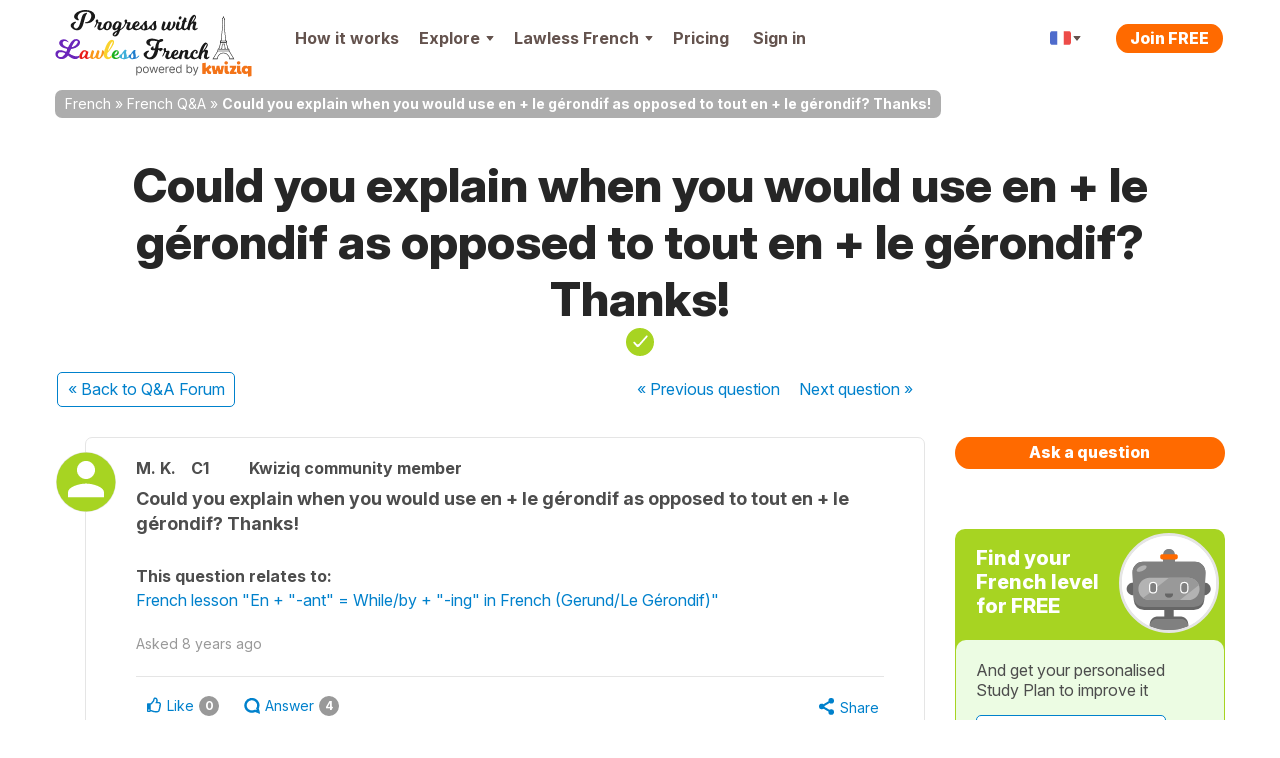

--- FILE ---
content_type: image/svg+xml
request_url: https://cdnfr.kwiziq.com/img/svg/generic/user-status-premium.svg
body_size: 472
content:
<svg width="27" height="19" viewBox="0 0 27 19" fill="none" xmlns="http://www.w3.org/2000/svg">
<path d="M13.5 0.5C15.0544 0.5 16.1844 1.94625 16.1846 3.55859C16.1846 4.57114 15.7502 5.49204 15.0508 6.05566C15.3165 7.83248 16.2556 9.62624 17.6768 10.3633C18.5174 10.7985 19.3497 10.843 20.1064 10.4766C20.8351 10.1236 21.5649 9.35427 22.1641 8.01074C21.8716 7.55644 21.7012 7.00035 21.7012 6.40527C21.7013 4.97784 22.7047 3.68094 24.1006 3.68066C25.4961 3.68066 26.4998 4.97782 26.5 6.40527C26.5 7.60069 25.8046 8.68601 24.7627 9.02148L22.6436 18.1133L22.5537 18.5H4.44629L4.35645 18.1133L2.23633 9.02148C1.19556 8.68565 0.5 7.60046 0.5 6.40527C0.500156 4.9778 1.50341 3.68088 2.89941 3.68066C4.29494 3.68066 5.29867 4.97782 5.29883 6.40527C5.29883 7.00055 5.12762 7.55635 4.83496 8.01074C5.43416 9.35452 6.16488 10.1236 6.89355 10.4766C7.65018 10.8429 8.48166 10.7984 9.32227 10.3633C10.7439 9.62655 11.6825 7.83278 11.9482 6.05566C11.2491 5.49197 10.8154 4.57085 10.8154 3.55859C10.8156 1.94612 11.9465 0.5 13.5 0.5Z" fill="url(#paint0_linear_4923_1358)" stroke="white"/>
<defs>
<linearGradient id="paint0_linear_4923_1358" x1="15.4849" y1="-3.92487" x2="7.74074" y2="15.7309" gradientUnits="userSpaceOnUse">
<stop stop-color="#FFE033"/>
<stop offset="1" stop-color="#F7911B"/>
</linearGradient>
</defs>
</svg>
